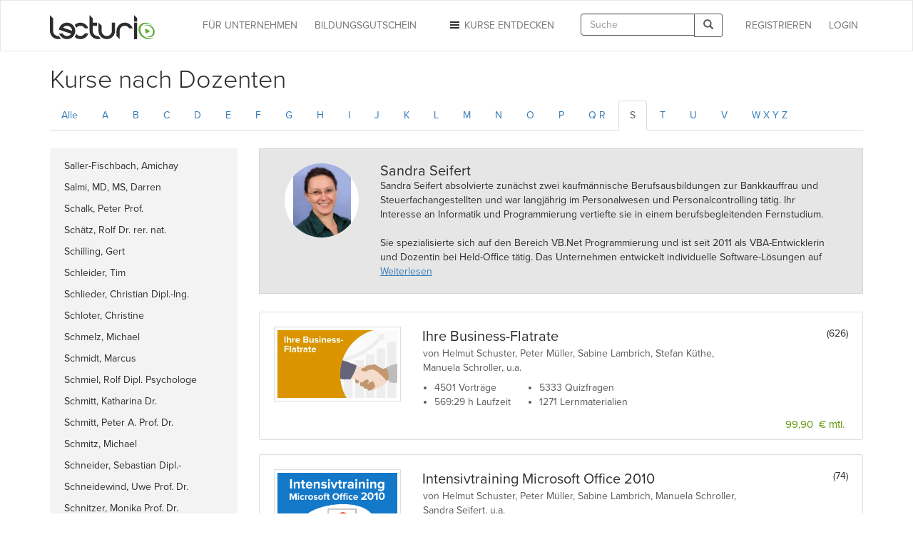

--- FILE ---
content_type: text/html; charset=utf-8
request_url: https://www.lecturio.de/dozenten/sandra-seifert
body_size: 12651
content:
<!DOCTYPE html>
<html lang="de">
<head>

    <script type="text/javascript" src="//code.jquery.com/jquery-1.11.3.min.js"></script>
        <!-- SA cookie-pro-snippet start -->
<!-- OneTrust Cookies Consent Notice start -->
<script type="text/javascript" src="https://cookie-cdn.cookiepro.com/consent/6c7b6c3c-e319-4e8d-b52e-cceb5fd7d298/OtAutoBlock.js"></script>
<script src="https://cookie-cdn.cookiepro.com/scripttemplates/otSDKStub.js" data-document-language="true" type="text/javascript" charset="UTF-8" data-domain-script="6c7b6c3c-e319-4e8d-b52e-cceb5fd7d298"></script>
<script type="text/javascript">
function OptanonWrapper() { }
</script>
<!-- OneTrust Cookies Consent Notice end -->
<!-- SA cookie-pro-snippet end -->

<link rel="stylesheet" href="https://use.typekit.net/rtt6uut.css">
<!--[if lte IE 9]>
<script type="text/javascript" src="/themes/main/javascripts/addAtobFunction.js"></script><![endif]-->
<script type="text/javascript">

/* <![CDATA[ */
var globalVars = {
    isAuth: false,
    loginLink: "/anmelden.html",
    isLecturioInstitutionContext: Boolean(1)
};
  
var ApiUrls = {
    accessibleContent: atob('L2FwaS9kZS9sYXRlc3QvaHRtbDUvb3ZlcnZpZXcvYWNjZXNzaWJsZS5qc29uP3VzZXJfbGVhcm5fcHJvZ3Jlc3M9MQ=='),
    coursesInPA: atob('L2FwaS9kZS9sYXRlc3QvaHRtbDUvcGVyc29uYWwtYXJlYS9jb3Vyc2VzL3RyeS5qc29u'),
    courseRelation: atob('L2FwaS9kZS9sYXRlc3QvaHRtbDUvY291cnNlL19fUkVQTEFDRV9DT1VSU0VfSURfXy9yZWxhdGlvbi5qc29u'),
    courseContent: atob('L2FwaS9kZS9sYXRlc3QvaHRtbDUvY291cnNlL2NvbnRlbnQvX19SRVBMQUNFX0NPVVJTRV9OT1JNQUxJWkVEX1RJVExFX18uanNvbj91c2VyX2xlYXJuX3Byb2dyZXNzPTE='),
    courseLastPosition: atob('L2FwaS9kZS9sYXRlc3QvaHRtbDUvY291cnNlL19fUkVQTEFDRV9DT1VSU0VfSURfXy9sYXN0LXBvc2l0aW9uLmpzb24='),
    courseStartPosition: atob('L2FwaS9kZS9sYXRlc3QvaHRtbDUvY291cnNlL19fUkVQTEFDRV9DT1VSU0VfSURfXy9zdGFydC1wb3NpdGlvbi5qc29u')
};

var ApiUrlParamPlaceholders = {
    courseId : '__REPLACE_COURSE_ID__',
    courseNormalizedTitle: '__REPLACE_COURSE_NORMALIZED_TITLE__'
};

var WebUrls = {
    resumeUrl: atob('L19fU1VCUE9SVEFMX05PUk1BTElaRURfVElUTEVfXy9fX0xFQ1RVUkVfTk9STUFMSVpFRF9USVRMRV9fLnZvcnRyYWc/dXJsX3BhcmFtcz1fX1VSTF9QQVJBTVNfXyMvX19USU1FX18='),
    lectureCourseCombinationResumeUrl: atob('L2VsZWFybmluZy9fX0xFQ1RVUkVfQ09VUlNFX0NPTUJJTkFUSU9OX18vX19MRUNUVVJFX05PUk1BTElaRURfVElUTEVfXy52b3J0cmFnP3VybF9wYXJhbXM9X19VUkxfUEFSQU1TX18jL19fVElNRV9f'),
    lectureAutostartUrl: atob('L19fU1VCUE9SVEFMX05PUk1BTElaRURfVElUTEVfXy9fX0xFQ1RVUkVfTk9STUFMSVpFRF9USVRMRV9fLnZvcnRyYWc='),
    certificateUrl: atob('L2RlL3VzZXIvZG93bmxvYWQvY291cnNlLWNlcnRpZmljYXRlL19fUkVQTEFDRV9DT1VSU0VfTk9STUFMSVpFRF9USVRMRV9f'),
    addCourseReview: atob('L2RlL2lucHV0L2FkZC1uZXctY291cnNlLXJldmlldy9fX1BST0RVQ1RfSURfXy9fX1BST0RVQ1RfUkFUSU5HX18='),
    previewCourseReview: atob('L2RlL2lucHV0L2NvdXJzZS1yZXZpZXcvX19QUk9EVUNUX0lEX18='),
    reviewCourseForm: atob('L2RlL3Jldmlldy9jb3Vyc2UtZm9ybS9fX1BST0RVQ1RfSURfXw==')
};

var WebUrlParamPlaceholders = {
    subportalNormalizedTitle: '__SUBPORTAL_NORMALIZED_TITLE__',
    lectureCourseCombination: '__LECTURE_COURSE_COMBINATION__',
    lectureNormalizedTitle: '__LECTURE_NORMALIZED_TITLE__',
    urlParameters: '?url_params=__URL_PARAMS__',
    time: '__TIME__',
    productId: '__PRODUCT_ID__',
    productRating: '__PRODUCT_RATING__'
};

var LectureData = {};

var jsMessages = {};

    var partner_code = '';

  var type_of_visitor = 'new';

  var playerEndLectureAB = false;
/* ]]> */
</script>

    

    <!-- Google Tag Manager -->
<script type="text/javascript">
    var dataLayer = window.dataLayer || [];
    dataLayer.push(...[])
    dataLayer.push(...[]);
    window.addEventListener("user.data.fetched", function(event) {
      var user = event.detail;
      var userData = {
        "UserID": 0,
        "IsCustomer": 0,
      };

      if (user.state != "v") {
        userData = {
          "UserState": user.user.access_level,
          "UserID": user.user.id,
          "IsCustomer": Number((user.user.access_level == 'premium_active' || user.user.access_level == 'premium_expired')),
        };

        if (user.user.countryCode != "") {
          userData.CountryCode = user.user.countryCode;
        }
      }
      dataLayer.push(userData);
    });
</script>

<script>(function(w,d,s,l,i){w[l]=w[l]||[];w[l].push({'gtm.start':
new Date().getTime(),event:'gtm.js'});var f=d.getElementsByTagName(s)[0],
j=d.createElement(s),dl=l!='dataLayer'?'&l='+l:'';j.async=true;j.src=
'//www.googletagmanager.com/gtm.js?id='+i+dl;f.parentNode.insertBefore(j,f);
})(window,document,'script','dataLayer','GTM-KCM2KR');</script>
<!-- End Google Tag Manager -->


    <meta http-equiv="Content-Type" content="text/html; charset=utf-8" />
    <meta name="description" content="Lernen Sie mit den Video-Kursen von Sandra Seifert. Nutzen Sie die Kurse bei Lecturio, um jederzeit flexibel zu lernen." />
<meta name="robots" content="index, follow" />
    <meta name="verify-v1" content="g/mF6/XIgpfOhTKgaOI6/3x5u8PfXjn5H/O5wio76LU="/>
    <!--[if IE]>
    <meta http-equiv="X-UA-Compatible" content="IE=edge"><![endif]-->
    <meta name="viewport" content="width=device-width, initial-scale=1">

    <title>Video-Kurse von Sandra Seifert</title>

    
<link rel="stylesheet" type="text/css" media="screen" href="https://assets-cdn2.lecturio.de/main/cache/1fea97a03ae03b42f8c26e3e0297e333.css_gz" />
<!--[if lte IE 8]><link rel="stylesheet" type="text/css" media="screen" href="/themes/main/stylesheets/unsupported_ie.css" /><![endif]-->
<script src="https://assets-cdn2.lecturio.de/js/cache/7cb3e158bbf404fb0cb848e387384e7d.js_gz"></script>
<!--[if lt IE 9]><script src="https://oss.maxcdn.com/html5shiv/3.7.2/html5shiv.min.js"></script><![endif]-->
<!--[if lt IE 9]><script src="https://oss.maxcdn.com/respond/1.4.2/respond.min.js"></script><![endif]-->
<link rel="canonical" href="https://www.lecturio.de/dozenten/sandra-seifert" />
<link rel="icon" href="https://assets-cdn2.lecturio.de/main/images/favicon.ico" type="image/x-icon"/>
<link rel="shortcut icon" href="https://assets-cdn2.lecturio.de/main/images/favicon.ico"/>
    <script type="text/javascript">
    /* <![CDATA[ */

    function trackTiming(category, action, time, opt_label) {
                    dataLayer.push({'event': '_trackTiming', 'eventCategory': category, 'eventAction': action , 'eventLabel': opt_label, 'eventValue': time});
                        }

    function trackEvent(category, action, optLabel, optValue) {
                    dataLayer.push({'event': '_trackEvent', 'eventCategory': category, 'eventAction': action, 'eventLabel': optLabel, 'eventValue': optValue});
                    
    }
    /* ]]> */
</script>
<link rel="apple-touch-icon" sizes="120x120" href="/images/mobile/h/apple-touch-icon.png" />
<link rel="apple-touch-icon" sizes="114x114" href="/images/mobile/h/apple-touch-icon.png" />
<link rel="apple-touch-icon" sizes="72x72" href="/images/mobile/m/apple-touch-icon.png" />
<link rel="apple-touch-icon" href="/images/mobile/l/apple-touch-icon.png" />

    <meta name="DC.creator" content="Sandra Seifert" /><meta name="DC.publisher" content="Lecturio" />        <!--[if lt IE 9]>
    <link href="https://assets-cdn2.lecturio.de/main/respond-proxy.html" id="respond-proxy"
          rel="respond-proxy"/>
    <link href="/js/respond-proxy/respond.proxy.gif" id="respond-redirect" rel="respond-redirect"/>
    <script src="/js/respond-proxy/respond.proxy.js"></script>
    <![endif]-->
</head>

<body>
        <!-- Google Tag Manager (noscript) -->
    <noscript><iframe src="//www.googletagmanager.com/ns.html?id=GTM-KCM2KR"
                      height="0" width="0" style="display:none;visibility:hidden"></iframe></noscript>
    <!-- End Google Tag Manager (noscript) -->
    <div id="fb-root"></div>

    <!-- Modal -->
    <div class="modal fade" id="fbModal" tabindex="-1" role="dialog" aria-labelledby="fbModalLabel">
        <div class="modal-dialog" role="document">
            <div class="modal-content">
                <div class="modal-header">
                    <button type="button" class="close" data-dismiss="modal" aria-label="Close"><span aria-hidden="true">&times;</span></button>
                    <h3 class="modal-title text-left" id="fbModalLabel">Leider ist es nicht möglich sich ohne E-Mail-Adresse bei Lecturio anzumelden.</h3>
                </div>
                <div class="modal-body text-left">
                    Wie in unseren Nutzungsbedingungen festgeschrieben, ist es nicht möglich einen Lecturio Account ohne E-Mail-Adresse zu erstellen, da wir verpflichtend sind mit Ihnen zu kommunizieren zu können – beispielsweise bezüglich Änderungen unserer Nutzungsbedingungen oder für den Versand von Rechnungen.                </div>
                <div class="modal-footer">
                    <button type="button" class="btn btn-default" data-dismiss="modal">Verstanden</button>
                </div>
            </div>
        </div>
    </div>

<script type="text/javascript">
  /**
   *
   */
  function facebookConnect(registrationSource, chainedAddress, additionalUrlParams, reloadParent)
  {
    if (typeof coverPage === "function") {
      coverPage();
    }

    // additional url parameters
    var urlParams = [];

    // handle registration source
    if ((typeof registrationSource == "string") && registrationSource != "")
    {
      urlParams.push("rs=" + registrationSource);
    }

    // handle chained address
    if ((typeof chainedAddress == "string") && (chainedAddress != ""))
    {
      var address = chainedAddress;
      try
      {
        var jPlayer = $("#LecturioPlayer", window.parent.document);

        // handle player possition
        if ((jPlayer.length == 1) && (jPlayer[0].getPlayheadTime() > 0))
        {
          address += "#/" + jPlayer[0].getPlayheadTime();
        }
      }
      catch(e)
      {
      }

      urlParams.push("ca=" + encodeURIComponent(address));
    }

    // handle additional url parameters
    if (typeof additionalUrlParams == "string")
    {
      urlParams.push(additionalUrlParams);
    }

    var requiredScope = 'email';

    function enableFBButton() {
      if (typeof uncoverPage === "function") {
        uncoverPage();
      }
      $(".btn-facebook-com").removeAttr("disabled");
    }

    function validateFBPermissions(grantedScope) {
      function trimValues(arr) {
        return arr.map(function (scope) { return scope.trim(); });
      }

      var required = trimValues(requiredScope.split(','));
      var granted = trimValues(grantedScope.split(','));

      var missing = required.filter(function (scope) {
        return granted.indexOf(scope) < 0;
      });

      return missing.length === 0;
    }

    // handle facebook login
    FB.login(
      function (response)
      {
        if (response.authResponse) {
          if (!validateFBPermissions(response.authResponse.grantedScopes)) {
            enableFBButton();

            $('#fbModal').modal('show');

            return;
          }

            // forward facebook parameters
            for (key in response.authResponse) {
                urlParams.push(key + "=" + response.authResponse[key]);
            }

          var url = "https://www.lecturio.de/de/facebook/connect?" + urlParams.join("&");

          if ((typeof reloadParent == "boolean") && (reloadParent == true)) {
            window.parent.location = url;
          } else {
            window.location = url;
          }
        } else {
          enableFBButton();
        }
      },
        {
          scope: requiredScope,
          return_scopes: true,
          auth_type: 'rerequest'
        }
    );
  }

  window.fbAsyncInit = function () {
    FB.init({
      appId      : 236426506463915,
      channelUrl : '//www.lecturio.de/static/fb/channel.html',
      "cookie"   : true, // enable cookies to allow the server to access the session
      status     : true,
      xfbml      : true,  // parse XFBML,
      version    : "v13.0"
    });
  };

  // Load the SDK Asynchronously
  (function(d){
     var js, id = 'facebook-jssdk', ref = d.getElementsByTagName('script')[0];
     if (d.getElementById(id)) {return;}
     js = d.createElement('script'); js.id = id; js.async = true;
     js.src = "//connect.facebook.com/" + "de_DE" + "/sdk.js";
     ref.parentNode.insertBefore(js, ref);
   }(document));
</script>


    <script type="text/javascript">
        function disableIeMessage() {
            $.ajax({
                url: "/disable/ie/messages",
                type: "POST",
                dataType: "html"
            });
        }
    </script>
    <!--[if lte IE 8]>
    <div class="alert alert-warning alert-dismissible" role="alert">
        <button type="button" class="close" data-dismiss="alert" onclick="disableIeMessage()">
            <span aria-hidden="true">&times;</span><span class="sr-only">Close</span>
        </button>
        Ihr Browser ist veraltet und wird nicht mehr unterstützt. Bitte <a href="http://www.microsoft.com/germany/windows/internet-explorer/">aktualisieren</a> Sie Ihn oder wechseln Sie zu einem modernen Browser.
    </div>
    <![endif]-->
<!-- navbar: begin -->

<nav class="navbar navbar-default">
    <div class="container">
        <div class="row">
            <div class="col-sm-12">
                                    <!-- Brand and toggle get grouped for better mobile display -->
<div class="navbar-header">
    <button type="button" class="navbar-toggle" data-toggle="collapse"
            data-target="#bs-example-navbar-collapse-1">
        <span class="sr-only">Toggle navigation</span>
        <span class="icon-bar"></span>
        <span class="icon-bar"></span>
        <span class="icon-bar"></span>
    </button>
                    <button type="button" class="navbar-toggle navbar-search" data-toggle="collapse"
                data-target=".container-search-sm" aria-label="Toggle search">
            <span class="sr-only">Toggle search</span>
            <span class="glyphicon glyphicon-search"></span>
        </button>
        <div id="header_logo">
        <a title="Online lernen mit Lecturio - einfach, online, überall" href="/"><img alt="Home" width="148" height="52" src="https://assets-cdn2.lecturio.de/main/images/svg/bg-header-logo-green_20171017.svg" /></a>    </div>
</div>
<!-- Collect the nav links, forms, and other content for toggling -->
<div
    class="collapse navbar-collapse "
    id="bs-example-navbar-collapse-1">
                    <ul class="nav navbar-nav navbar-right">
            <li>
                <a href="/anmelden.html?rsk=collection_eauthor&rskData%5Bplatform%5D=shop&rskData%5Bsp_nt%5D=elearning"
                   class="navbar-button login login-link">
                    Login                </a>
            </li>
        </ul>
        <ul class="nav navbar-nav navbar-right">
            <li>
                <a href="/de/auth/regflow?rsk=collection_eauthor&rskData%5Bplatform%5D=shop&rskData%5Bsp_nt%5D=elearning&ca=https%3A%2F%2Fwww.lecturio.de%2Fdozenten%2Fsandra-seifert"
                   class="navbar-button register register-link">
                    REGISTRIEREN                </a>
            </li>
        </ul>
    
            <div class="visible-lg visible-md navbar-right">
            <form id="header_search_global" class="navbar-form hidden-md"
      role="search" action="/suche" method="get">
    <div class="input-group">
        <input id="header_lecturio_search" name="q" type="text" class="form-control" maxlength="500" placeholder="Suche">
        <span class="input-group-btn">
            <button class="btn btn-default" type="submit" aria-label="Search">
                <span class="glyphicon glyphicon-search"></span>
            </button>
        </span>
    </div>
</form>
        </div>
        <div class="visible-md">
            <button type="button" class="navbar-toggle navbar-search small-xs" data-toggle="collapse"
                    data-target=".container-search-sm" aria-label="Toggle search">
                <span class="sr-only">Toggle search</span>
                <span class="glyphicon glyphicon-search"></span>
            </button>
        </div>
    
            <ul class="nav navbar-nav navbar-right">
            <li class="dropdown">
                <a href="#" id="discover-courses-menu" class="dropdown-toggle navbar-button staple-icon"
                   data-toggle="dropdown">
                    <span class="hidden-sm hidden-md">Kurse entdecken</span>
                    <span class="hidden-xs hidden-lg">Entdecken</span>
                </a>
                <div class="dropdown-menu all-courses">
  <div class="container-fluid">
    <div class="row">
      <ul class="dropdown-menu col-xs-12 col-sm-6">
        <li class="highlight"><a href="/special/bestseller">Bestseller</a></li>
        <li class="highlight"><a href="/special/flatrates">Flatrates</a></li>
        <li class="highlight"><a href="/special/zertifizierungskurse">Zertifizierungskurse</a></li>
        <li class="highlight"><a href="/special/neu">NEU</a></li>
      </ul>
      <ul class="dropdown-menu col-xs-12 col-sm-6">
        <li><a href="/jura">Jura</a></li>
        <li><a href="/medizin">Medizin</a></li>
        <li><a href="/wirtschaft">Wirtschafts­wissenschaften</a></li>
        <li><a href="/rechnungswesen">Rechnungs­wesen & Steuern</a></li>
        <li><a href="/software">Software & Programmieren</a></li>
        <li><a href="/karriere">Berufliche Weiterbildung</a></li>
        <li><a href="/persoenlichkeitsentwicklung">Persönlichkeits­entwicklung</a></li>
        <li><a href="/kurse-auf-englisch">Kurse auf Englisch</a></li>
        <li><a href="/freizeit">Freizeit & Gesundheit</a></li>
        <li><a href="/sprachen">Sprachen</a></li>
          <li>
              <a href="/weiterbildung-mit-bildungsgutschein">
                  Online-Weiterbildung mit Bildungsgutschein
              </a>
          </li>
      </ul>
    </div>
    <div class="divider"></div>
    <div class="row">
        <div class="all-courses-bottom col-xs-12 col-sm-6">
            <span>
                <a class="small text-muted" href="/institutionen">Kurse nach Institutionen</a>            </span>
        </div>
        <div class="all-courses-bottom col-xs-12 col-sm-6">
            <span>
                <a class="small text-muted" href="/dozenten">Kurse nach Dozenten</a>            </span>
        </div>
    </div>
  </div>
</div>            </li>
        </ul>
            <ul class="nav navbar-nav navbar-right business-menu-xs">
            <li>
            <a href="/unternehmen" id="business-page-menu"
               class="navbar-button" target="_blank" >
                <span class="hidden-sm hidden-md">Für Unternehmen</span>
                <span class="hidden-xs hidden-lg">Unternehmen</span>
            </a>
        </li>
                    <li>
                <a href="/weiterbildung-mit-bildungsgutschein" id="business-page-menu"
                   class="navbar-button" target="_blank" >
                    <span class="hidden-sm hidden-md">Bildungsgutschein</span>
                    <span class="hidden-xs hidden-lg">Bildungsgutschein</span>
                </a>
            </li>
            </ul></div>
<!-- /.navbar-collapse -->                            </div>
        </div>
    </div>
</nav>
<div class="container-fluid container-search-sm collapse hidden-lg">
    <div class="container">
        <div class="row">
            <div class="col-lg-12">
                                    <form id="header_search_global_sm" class="form-search-sm hidden-lg"
      role="search" action="/suche" method="get">
    <div class="input-group">
        <input id="header_lecturio_search_sm" name="q" type="text" class="form-control" maxlength="500" placeholder="Suche">
        <span class="input-group-btn">
            <button class="btn btn-default" type="submit" aria-label="Search">
                <span class="glyphicon glyphicon-search"></span>
            </button>
        </span>
    </div>
</form>
                            </div>
        </div>
    </div>
</div>

    <script type="text/javascript">
        $(document).ready(function () {
            SearchAutocomplete.addNode("header_lecturio_search");
            SearchAutocomplete.addNode("header_lecturio_search_sm");
            $("#header_lecturio_search, #header_lecturio_search_sm").on("autocompleteselect", function (event, ui) {
                $(this).val(ui.item.value);
                $(this).closest("form").submit();
            });

            setSearchButtonState($('#header_search_global button'), true);
            setSearchButtonState($('#header_lecturio_search_sm button'), true);
            searchInputInitEvents($('#header_lecturio_search'), $('#header_search_global button'));
            searchInputInitEvents($('#header_lecturio_search_sm'), $('#header_search_global_sm button'));
        });
    </script>
<!-- navbar: end -->

<!-- user breadcrumbs start -->
<!-- user breadcrumbs end -->

<!-- user flash messages start -->
<script>
    $(document).ready(function () {
        $("body").on("trial-courses-added", function (event, showRegwallAlert) {
            var alertRegWallContainer = $("div.alert-regwall");
            if (showRegwallAlert) {
                alertRegWallContainer.hide();
                $("div.container.user-flash-messages").removeClass("hidden");
                alertRegWallContainer.delay( 2000 ).slideDown( 300 );
            }

            $(".navbar-button.register")
                .removeAttr("data-toggle")
                .removeAttr("data-dismiss")
                .removeAttr("data-target")
                .html("Meine Kurse")
                .attr("href", "/de/tmp-personal-area")
                .off("click");

            $("body").off("trial-courses-added");
        });

        $.ajax({
            url: ApiUrls.accessibleContent,
            type: "POST",
            dataType: "json",
            success: function(data) {
                if (!$.isEmptyObject(data.courses)) {
                    var showRegwallAlert = false;
                    $.each(data.courses, function (index, course) {
                        var courseProgress = course.learnProgress;
                        if (
                            (courseProgress.value > 0) ||
                            (courseProgress.answeredQuestions > 0)
                        ) {
                            showRegwallAlert = true;

                            return false;
                        }
                    });
                    $("body").trigger("trial-courses-added", [showRegwallAlert]);
                }
            }
        });
    });
</script>
    <div class="container user-flash-messages hidden">
<script>
    $(document).ready(function () {
        var flashMessagesPlaceholder = $("#flash-messages-placeholder");
        var flashMessagesContainer = $("div.container.user-flash-messages");

        if (flashMessagesPlaceholder.length === 1) {
            flashMessagesPlaceholder.replaceWith(flashMessagesContainer);
        } else if ($(".above-the-fold").length === 1) {
            flashMessagesContainer.detach().prependTo(".above-the-fold");
        }

        $('.user-flash-messages .alert:not(.alert-regwall)').on('closed.bs.alert', function (event) {
            $(event.currentTarget).remove();
        });
    });
</script>
        <div class="alert alert-info alert-regwall" role="alert">
            <span style="line-height: 33px;">
                Erstellen Sie jetzt ein Profil, um Ihre Inhalte und Ihren Fortschritt zu behalten und weitere Funktionen freizuschalten.            </span>
            <span class="pull-right">
                <a href="/de/auth/regflow?rsk=collection_eauthor&rskData%5Bplatform%5D=shop&rskData%5Bsp_nt%5D=elearning&ca=https%3A%2F%2Fwww.lecturio.de%2Fdozenten%2Fsandra-seifert" class="btn btn-default register-link">
                    Profil erstellen                </a>
            </span>
            <span class="clearfix"></span>
        </div>
<script>
    var dataLayer = dataLayer || [];

    $(document).ready(function () {
        $('.user-flash-messages .alert-regwall a.register-link').on('click', function () {
            dataLayer.push({
                "event": "trigger",
                "eventCategory": "FTTB",
                "eventAction": "user_clicked_cta_in_regalert",
                "eventLabel": "https://www.lecturio.de/dozenten/sandra-seifert",
                "eventValue": "1"
            });
        });
    });
</script>
    </div>
<!-- user flash messages end -->

<!-- content: begin -->
<div class="container">
    <div class="row">
        <div class="col-lg-12">
            <div class="h1">Kurse nach Dozenten</div>
        </div>
        <div class="col-lg-12">
            <div class="grid_12">
  <ul class="nav nav-tabs institution-lecturer-tabs">
            <li class="">
              <a href="/dozenten/show/alle">Alle</a>
          </li>
            <li class="">
              <a href="/dozenten/show/a">A</a>
          </li>
            <li class="">
              <a href="/dozenten/show/b">B</a>
          </li>
            <li class="">
              <a href="/dozenten/show/c">C</a>
          </li>
            <li class="">
              <a href="/dozenten/show/d">D</a>
          </li>
            <li class="">
              <a href="/dozenten/show/e">E</a>
          </li>
            <li class="">
              <a href="/dozenten/show/f">F</a>
          </li>
            <li class="">
              <a href="/dozenten/show/g">G</a>
          </li>
            <li class="">
              <a href="/dozenten/show/h">H</a>
          </li>
            <li class="">
              <a href="/dozenten/show/i">I</a>
          </li>
            <li class="">
              <a href="/dozenten/show/j">J</a>
          </li>
            <li class="">
              <a href="/dozenten/show/k">K</a>
          </li>
            <li class="">
              <a href="/dozenten/show/l">L</a>
          </li>
            <li class="">
              <a href="/dozenten/show/m">M</a>
          </li>
            <li class="">
              <a href="/dozenten/show/n">N</a>
          </li>
            <li class="">
              <a href="/dozenten/show/o">O</a>
          </li>
            <li class="">
              <a href="/dozenten/show/p">P</a>
          </li>
            <li class="">
              <a href="/dozenten/show/q-r">Q R</a>
          </li>
            <li class="active">
              <a href="/dozenten/show/s">S</a>
          </li>
            <li class="">
              <a href="/dozenten/show/t">T</a>
          </li>
            <li class="">
              <a href="/dozenten/show/u">U</a>
          </li>
            <li class="">
              <a href="/dozenten/show/v">V</a>
          </li>
            <li class="">
              <a href="/dozenten/show/w-x-y-z">W X Y Z</a>
          </li>
      </ul>
</div>
        </div>
        <div class="col-xs-12 col-sm-4 col-md-4 col-lg-3 nocontent">
            <ul class="pages_list left_menu subnavigation-contents list-unstyled">
      <li class=""><a href="/dozenten/amichay-saller-fischbach" class="item item-link ">Saller-Fischbach, Amichay </a></li>
      <li class=""><a href="/dozenten/darren-salmi" class="item item-link ">Salmi, MD, MS, Darren </a></li>
      <li class=""><a href="/dozenten/prof-peter-schalk" class="item item-link ">Schalk, Peter Prof.</a></li>
      <li class=""><a href="/dozenten/dr-rer-nat-rolf-schaetz1" class="item item-link ">Schätz, Rolf Dr. rer. nat.</a></li>
      <li class=""><a href="/dozenten/gert-schilling" class="item item-link ">Schilling, Gert </a></li>
      <li class=""><a href="/dozenten/tim-schleider" class="item item-link ">Schleider, Tim </a></li>
      <li class=""><a href="/dozenten/christian-schlieder" class="item item-link ">Schlieder, Christian Dipl.-Ing.</a></li>
      <li class=""><a href="/dozenten/christine-schloter" class="item item-link ">Schloter, Christine </a></li>
      <li class=""><a href="/dozenten/michael-schmelz" class="item item-link ">Schmelz, Michael </a></li>
      <li class=""><a href="/dozenten/marcus-schmidt-1" class="item item-link ">Schmidt, Marcus </a></li>
      <li class=""><a href="/dozenten/dipl-psychologe-rolf-schmiel" class="item item-link ">Schmiel, Rolf Dipl. Psychologe</a></li>
      <li class=""><a href="/dozenten/dr-katharina-schmitt" class="item item-link ">Schmitt, Katharina Dr.</a></li>
      <li class=""><a href="/dozenten/prof-dr-peter-a-schmitt" class="item item-link ">Schmitt, Peter A. Prof. Dr.</a></li>
      <li class=""><a href="/dozenten/michael-schmitz-1" class="item item-link ">Schmitz, Michael </a></li>
      <li class=""><a href="/dozenten/sebastian-schneider-5" class="item item-link ">Schneider, Sebastian Dipl.-Wirtschafts.-Ing(FH), M.Sc.</a></li>
      <li class=""><a href="/dozenten/prof-dr-uwe-schneidewind" class="item item-link ">Schneidewind, Uwe Prof. Dr.</a></li>
      <li class=""><a href="/dozenten/prof-dr-monika-schnitzer" class="item item-link ">Schnitzer, Monika Prof. Dr.</a></li>
      <li class=""><a href="/dozenten/prof-dr-med-habil-markus-schofer" class="item item-link ">Schofer, Markus Prof. Dr. med. habil.</a></li>
      <li class=""><a href="/dozenten/steuerberaterin-und-diplom-kauffrau-margit-scholl" class="item item-link ">Scholl, Margit Steuerberaterin und Diplom Kauffrau</a></li>
      <li class=""><a href="/dozenten/hanna-scholta" class="item item-link ">Scholta, Hanna </a></li>
      <li class=""><a href="/dozenten/carmen-schoen-" class="item item-link ">Schön , Carmen  </a></li>
      <li class=""><a href="/dozenten/alexander-schreiner" class="item item-link ">Schreiner, Alexander </a></li>
      <li class=""><a href="/dozenten/julia-schr%C3%B6der" class="item item-link ">Schröder, Julia </a></li>
      <li class=""><a href="/dozenten/ute-schroeder1" class="item item-link ">Schröder, Ute </a></li>
      <li class=""><a href="/dozenten/manuela-schroller" class="item item-link ">Schroller, Manuela </a></li>
      <li class=""><a href="/dozenten/gisa-schuh" class="item item-link ">Schuh, Gisa </a></li>
      <li class=""><a href="/dozenten/dr-med-sebastian-schulz-stuebner" class="item item-link ">Schulz-Stübner, Sebastian Dr. med.</a></li>
      <li class=""><a href="/dozenten/prof-dr-johannes-schulze" class="item item-link ">Schulze, Johannes Prof. Dr.</a></li>
      <li class=""><a href="/dozenten/dr-thomas-schulze" class="item item-link ">Schulze, Thomas Dr.</a></li>
      <li class=""><a href="/dozenten/juergen-schulze-seeger" class="item item-link ">Schulze-Seeger, Jürgen </a></li>
      <li class=""><a href="/dozenten/helmut-schuster-1" class="item item-link ">Schuster, Helmut </a></li>
      <li class=""><a href="/dozenten/prof-dr-manfred-schwaiger" class="item item-link ">Schwaiger, Manfred Prof. Dr.</a></li>
      <li class=""><a href="/dozenten/dr-matthias-schwarzkopf" class="item item-link ">Schwarzkopf, Matthias Dr.</a></li>
      <li class=""><a href="/dozenten/karl-ludwig-schweisfurth" class="item item-link ">Schweisfurth, Karl Ludwig </a></li>
      <li class=""><a href="/dozenten/bernhard-schwetzler1" class="item item-link ">Schwetzler, Bernhard Prof. Dr.</a></li>
      <li class=""><a href="/dozenten/neuer-nutzer-29282" class="item item-link ">Schymik, Jan </a></li>
      <li class="active"><a href="/dozenten/sandra-seifert" class="item item-link active">Seifert, Sandra </a></li>
      <li class=""><a href="/dozenten/hedwig-seipel-1" class="item item-link ">Seipel, Hedwig </a></li>
      <li class=""><a href="/dozenten/ute-seydel" class="item item-link ">Seydel, Ute </a></li>
      <li class=""><a href="/dozenten/simon-sez-it" class="item item-link ">Sez IT, Simon </a></li>
      <li class=""><a href="/dozenten/dr-joseph-shafer" class="item item-link ">Shafer, Joseph Dr.</a></li>
      <li class=""><a href="/dozenten/cornelia-sieber" class="item item-link ">Sieber, Cornelia </a></li>
      <li class=""><a href="/dozenten/bjoern-sievers" class="item item-link ">Sievers, Björn </a></li>
      <li class=""><a href="/dozenten/michael-silberberger" class="item item-link ">Silberberger, Michael </a></li>
      <li class=""><a href="/dozenten/six-sigma-e-learning-institut" class="item item-link ">Six Sigma, E-learning Institut </a></li>
      <li class=""><a href="/dozenten/quentin-skinner" class="item item-link ">Skinner, Quentin Prof.</a></li>
      <li class=""><a href="/dozenten/lincoln-smith" class="item item-link ">Smith, Lincoln </a></li>
      <li class=""><a href="/dozenten/michael-smith" class="item item-link ">Smith, Michael </a></li>
      <li class=""><a href="/dozenten/ulf-sniegocki" class="item item-link ">Sniegocki, Ulf </a></li>
      <li class=""><a href="/dozenten/dr-david-spade" class="item item-link ">Spade, PhD, David </a></li>
      <li class=""><a href="/dozenten/gerald-spyra" class="item item-link ">Spyra, Gerald </a></li>
      <li class=""><a href="/dozenten/dipl-kfm--dipl-volksw-rolf-stahlberger" class="item item-link ">Stahlberger, Rolf Dipl.-Kfm. / Dipl.-Volksw.</a></li>
      <li class=""><a href="/dozenten/dr-ute-stephan" class="item item-link ">Stephan, Ute Dr.</a></li>
      <li class=""><a href="/dozenten/dipl-biol-eva-stiefvater" class="item item-link ">Stiefvater, Eva Dipl.-Biol.</a></li>
      <li class=""><a href="/dozenten/dr-arnd-stiel-" class="item item-link ">Stiel , Arnd Dr.</a></li>
      <li class=""><a href="/dozenten/hans-peter-stiemer" class="item item-link ">Stiemer, Hans-Peter Dipl.-Betriebsw. (BA)</a></li>
      <li class=""><a href="/dozenten/prof-dr-stephan-stubner" class="item item-link ">Stubner, Stephan Prof. Dr.</a></li>
      <li class=""><a href="/dozenten/dr-frank-stummer" class="item item-link ">Stummer, Frank  Dr.</a></li>
      <li class=""><a href="/dozenten/amy-sussman" class="item item-link ">Sussman, MD, Amy </a></li>
  </ul>        </div>
        <div class="col-xs-12 col-sm-8 col-md-8 col-lg-9">
            
<div itemtype="http://schema.org/Person" itemscope="">
    <div class="profile-tile">
        <div class="col-lg-2 col-md-3 col-sm-3">
                            <img alt=" Sandra Seifert" class="img-responsive img-circle" itemprop="image" width="124" height="124" src="https://assets-cdn1.lecturio.de/profile/31444_1364281000_n.png" />                    </div>
        <div class="col-lg-10 col-md-9 col-sm-9">
            <h1 class="title" itemprop="name"> Sandra Seifert</h1>
            <div id="description_visible_box">
                <div id="description_content_box" itemprop="description">
                    Sandra Seifert absolvierte zunächst zwei kaufmännische Berufsausbildungen zur Bankkauffrau und Steuerfachangestellten und war langjährig im Personalwesen und Personalcontrolling tätig. Ihr Interesse an Informatik und Programmierung vertiefte sie in einem berufsbegleitenden Fernstudium.<br /><br /> Sie spezialisierte sich auf den Bereich VB.Net Programmierung und ist seit 2011 als VBA-Entwicklerin und Dozentin bei Held-Office tätig. Das Unternehmen entwickelt individuelle Software-Lösungen auf Basis von MS-Office Anwendersoftware. Die Schwerpunkte Ihrer Tätigkeit sind Excel-, Access-, Word- und Outlook-VBA, Ribbon-Erstellung, Office-Erweiterungen mit VSTO und VB.Net, SQL und Datenbanklösungen.                </div>
            </div>
            <a href="#" id="show_more_link" >Weiterlesen</a>
            <a href="#" id="show_less_link" >Text verbergen</a>
        </div>
        <div class="clearfix"></div>
    </div>

    </div>
<script type="text/javascript">
    /* <![CDATA[ */
    var descriptionContentExpander;
    $(document).ready(function() {
        descriptionContentExpander = new ContentExpander("description_visible_box", "description_content_box", "show_more_link", "show_less_link");
    });
    /* ]]> */
</script>                                                <div class="horizontal_tile_box">
                        
<a class="text-decoration-none" href="/karriere/ihre-business-flatrate.kurs">
  <div class="horizontal-tile-item shadow item-link">
    <div class="top">
      <div class="img pull-left col-lg-3 col-md-3 col-sm-3 col-xs-3">
                  <img class="img-responsive img-thumbnail img-thumbnail-hover" alt="Ihre Business-Flatrate" src="https://assets-cdn1.lecturio.de/lecture_collection/image_medium/73760_1666358913.png" />              </div>
      <div class="data col-lg-7 col-md-6 col-sm-9 col-xs-9">
        <div class="title">Ihre Business-Flatrate</div>
        <div class="author">von Helmut Schuster, Peter Müller, Sabine Lambrich, Stefan Küthe, Manuela Schroller, u.a.</div>
                <div class="info">
                      <div class="left pull-left">
              <ul>
                <li >
                  4501 Vorträge                </li>
                <li >
                    569:29 h Laufzeit                </li>
              </ul>
            </div>
                    <div class="right pull-left">
            <ul>
              <li >
                5333 Quizfragen              </li>
              <li >
                1271 Lernmaterialien              </li>
            </ul>
          </div>
        </div>
        <div class="clearfix"></div>
              </div>
      <div class="rating-container text-right col-md-3 col-lg-2 hidden-sm hidden-xs">
                      
<span class="icon-rating icon-rating-star text-orange"></span><span class="icon-rating icon-rating-star text-orange"></span><span class="icon-rating icon-rating-star text-orange"></span><span class="icon-rating icon-rating-star text-orange"></span><span class="icon-rating icon-rating-star-half text-orange"></span>
<span class="rating-number">(626)</span>
                </div>
      <div class="clearfix"></div>
      <div class="row rating-price-container">
                    <div class="price col-md-12 col-lg-12 text-right pull-right">
              99,90  € mtl.            </div>
                  <div class="rating-container hidden-lg hidden-md pull-right">
                          
<span class="icon-rating icon-rating-star text-orange"></span><span class="icon-rating icon-rating-star text-orange"></span><span class="icon-rating icon-rating-star text-orange"></span><span class="icon-rating icon-rating-star text-orange"></span><span class="icon-rating icon-rating-star-half text-orange"></span>
<span class="rating-number">(626)</span>
                      </div>
      </div>
      <div class="clr clearfix"></div>
    </div>
  </div>
</a>                    </div>
                                    <div class="horizontal_tile_box">
                        
<a class="text-decoration-none" href="/software/microsoft-office-training.kurs">
  <div class="horizontal-tile-item shadow item-link">
    <div class="top">
      <div class="img pull-left col-lg-3 col-md-3 col-sm-3 col-xs-3">
                  <img class="img-responsive img-thumbnail img-thumbnail-hover" alt="Intensivtraining Microsoft Office 2010" src="https://assets-cdn1.lecturio.de/lecture_collection/image_medium/4585_1626417081.png" />              </div>
      <div class="data col-lg-7 col-md-6 col-sm-9 col-xs-9">
        <div class="title">Intensivtraining Microsoft Office 2010</div>
        <div class="author">von Helmut Schuster, Peter Müller, Sabine Lambrich, Manuela Schroller, Sandra Seifert, u.a.</div>
                <div class="info">
                      <div class="left pull-left">
              <ul>
                <li >
                  91 Vorträge                </li>
                <li >
                    36:48 h Laufzeit                </li>
              </ul>
            </div>
                    <div class="right pull-left">
            <ul>
              <li >
                377 Quizfragen              </li>
              <li >
                93 Lernmaterialien              </li>
            </ul>
          </div>
        </div>
        <div class="clearfix"></div>
              </div>
      <div class="rating-container text-right col-md-3 col-lg-2 hidden-sm hidden-xs">
                      
<span class="icon-rating icon-rating-star text-orange"></span><span class="icon-rating icon-rating-star text-orange"></span><span class="icon-rating icon-rating-star text-orange"></span><span class="icon-rating icon-rating-star text-orange"></span><span class="icon-rating icon-rating-star-half text-orange"></span>
<span class="rating-number">(74)</span>
                </div>
      <div class="clearfix"></div>
      <div class="row rating-price-container">
                    <div class="price col-md-12 col-lg-12 text-right pull-right">
              16,99  € mtl.            </div>
                  <div class="rating-container hidden-lg hidden-md pull-right">
                          
<span class="icon-rating icon-rating-star text-orange"></span><span class="icon-rating icon-rating-star text-orange"></span><span class="icon-rating icon-rating-star text-orange"></span><span class="icon-rating icon-rating-star text-orange"></span><span class="icon-rating icon-rating-star-half text-orange"></span>
<span class="rating-number">(74)</span>
                      </div>
      </div>
      <div class="clr clearfix"></div>
    </div>
  </div>
</a>                    </div>
                                    <div class="horizontal_tile_box">
                        
<a class="text-decoration-none" href="/software/excel-online-training-master-class.kurs">
  <div class="horizontal-tile-item shadow item-link">
    <div class="top">
      <div class="img pull-left col-lg-3 col-md-3 col-sm-3 col-xs-3">
                  <img class="img-responsive img-thumbnail img-thumbnail-hover" alt="Excel Online Training: Master Class" src="https://assets-cdn1.lecturio.de/lecture_collection/image_medium/4986_1649153237.png" />              </div>
      <div class="data col-lg-7 col-md-6 col-sm-9 col-xs-9">
        <div class="title">Excel Online Training: Master Class</div>
        <div class="author">von Helmut Schuster, Sandra Seifert, Dipl.-Ing. Hans-Jörg Munke</div>
                <div class="info">
                      <div class="left pull-left">
              <ul>
                <li >
                  72 Vorträge                </li>
                <li >
                    30:47 h Laufzeit                </li>
              </ul>
            </div>
                    <div class="right pull-left">
            <ul>
              <li >
                312 Quizfragen              </li>
              <li >
                84 Lernmaterialien              </li>
            </ul>
          </div>
        </div>
        <div class="clearfix"></div>
              </div>
      <div class="rating-container text-right col-md-3 col-lg-2 hidden-sm hidden-xs">
                      
<span class="icon-rating icon-rating-star text-orange"></span><span class="icon-rating icon-rating-star text-orange"></span><span class="icon-rating icon-rating-star text-orange"></span><span class="icon-rating icon-rating-star text-orange"></span><span class="icon-rating icon-rating-star-half text-orange"></span>
<span class="rating-number">(87)</span>
                </div>
      <div class="clearfix"></div>
      <div class="row rating-price-container">
                    <div class="price col-md-12 col-lg-12 text-right pull-right">
              10,99  € mtl.            </div>
                  <div class="rating-container hidden-lg hidden-md pull-right">
                          
<span class="icon-rating icon-rating-star text-orange"></span><span class="icon-rating icon-rating-star text-orange"></span><span class="icon-rating icon-rating-star text-orange"></span><span class="icon-rating icon-rating-star text-orange"></span><span class="icon-rating icon-rating-star-half text-orange"></span>
<span class="rating-number">(87)</span>
                      </div>
      </div>
      <div class="clr clearfix"></div>
    </div>
  </div>
</a>                    </div>
                                    <div class="horizontal_tile_box">
                        
<a class="text-decoration-none" href="/software/steuerelemente-klassenprogrammierung.kurs">
  <div class="horizontal-tile-item shadow item-link">
    <div class="top">
      <div class="img pull-left col-lg-3 col-md-3 col-sm-3 col-xs-3">
                  <img class="img-responsive img-thumbnail img-thumbnail-hover" alt="Erweiterte Steuerelemente durch Klassenprogrammierung" src="https://assets-cdn1.lecturio.de/lecture_collection/image_medium/4623_1630307184.png" />              </div>
      <div class="data col-lg-7 col-md-6 col-sm-9 col-xs-9">
        <div class="title">Erweiterte Steuerelemente durch Klassenprogrammierung</div>
        <div class="author">von Sandra Seifert</div>
                <div class="info">
                      <div class="left pull-left">
              <ul>
                <li >
                  5 Vorträge                </li>
                <li >
                    1:55 h Laufzeit                </li>
              </ul>
            </div>
                    <div class="right pull-left">
            <ul>
              <li >
                20 Quizfragen              </li>
              <li >
                2 Lernmaterialien              </li>
            </ul>
          </div>
        </div>
        <div class="clearfix"></div>
              </div>
      <div class="rating-container text-right col-md-3 col-lg-2 hidden-sm hidden-xs">
                      
<span class="icon-rating icon-rating-star text-orange"></span><span class="icon-rating icon-rating-star text-orange"></span><span class="icon-rating icon-rating-star text-orange"></span><span class="icon-rating icon-rating-star text-orange"></span><span class="icon-rating icon-rating-star-outline text-orange"></span>
<span class="rating-number">(2)</span>
                </div>
      <div class="clearfix"></div>
      <div class="row rating-price-container">
                    <div class="price col-md-12 col-lg-12 text-right pull-right">
              1,79  € mtl.            </div>
                  <div class="rating-container hidden-lg hidden-md pull-right">
                          
<span class="icon-rating icon-rating-star text-orange"></span><span class="icon-rating icon-rating-star text-orange"></span><span class="icon-rating icon-rating-star text-orange"></span><span class="icon-rating icon-rating-star text-orange"></span><span class="icon-rating icon-rating-star-outline text-orange"></span>
<span class="rating-number">(2)</span>
                      </div>
      </div>
      <div class="clr clearfix"></div>
    </div>
  </div>
</a>                    </div>
                                    <div class="horizontal_tile_box">
                        
<a class="text-decoration-none" href="/software/vba-programmierung.kurs">
  <div class="horizontal-tile-item shadow item-link">
    <div class="top">
      <div class="img pull-left col-lg-3 col-md-3 col-sm-3 col-xs-3">
                  <img class="img-responsive img-thumbnail img-thumbnail-hover" alt="VBA Programmierung für Fortgeschrittene" src="https://assets-cdn1.lecturio.de/lecture_collection/image_medium/4629_1630307069.png" />              </div>
      <div class="data col-lg-7 col-md-6 col-sm-9 col-xs-9">
        <div class="title">VBA Programmierung für Fortgeschrittene</div>
        <div class="author">von Sandra Seifert</div>
                <div class="info">
                      <div class="left pull-left">
              <ul>
                <li >
                  12 Vorträge                </li>
                <li >
                    5:08 h Laufzeit                </li>
              </ul>
            </div>
                    <div class="right pull-left">
            <ul>
              <li >
                51 Quizfragen              </li>
              <li >
                15 Lernmaterialien              </li>
            </ul>
          </div>
        </div>
        <div class="clearfix"></div>
              </div>
      <div class="rating-container text-right col-md-3 col-lg-2 hidden-sm hidden-xs">
                      
<span class="icon-rating icon-rating-star text-orange"></span><span class="icon-rating icon-rating-star text-orange"></span><span class="icon-rating icon-rating-star text-orange"></span><span class="icon-rating icon-rating-star text-orange"></span><span class="icon-rating icon-rating-star-half text-orange"></span>
<span class="rating-number">(6)</span>
                </div>
      <div class="clearfix"></div>
      <div class="row rating-price-container">
                    <div class="price col-md-12 col-lg-12 text-right pull-right">
              3,49  € mtl.            </div>
                  <div class="rating-container hidden-lg hidden-md pull-right">
                          
<span class="icon-rating icon-rating-star text-orange"></span><span class="icon-rating icon-rating-star text-orange"></span><span class="icon-rating icon-rating-star text-orange"></span><span class="icon-rating icon-rating-star text-orange"></span><span class="icon-rating icon-rating-star-half text-orange"></span>
<span class="rating-number">(6)</span>
                      </div>
      </div>
      <div class="clr clearfix"></div>
    </div>
  </div>
</a>                    </div>
                                    <div class="horizontal_tile_box">
                        
<a class="text-decoration-none" href="/software/ribbon-programmierung.kurs">
  <div class="horizontal-tile-item shadow item-link">
    <div class="top">
      <div class="img pull-left col-lg-3 col-md-3 col-sm-3 col-xs-3">
                  <img class="img-responsive img-thumbnail img-thumbnail-hover" alt="Ribbon-Programmierung" src="https://assets-cdn1.lecturio.de/lecture_collection/image_medium/4624_1630307141.png" />              </div>
      <div class="data col-lg-7 col-md-6 col-sm-9 col-xs-9">
        <div class="title">Ribbon-Programmierung</div>
        <div class="author">von Sandra Seifert</div>
                <div class="info">
                      <div class="left pull-left">
              <ul>
                <li >
                  7 Vorträge                </li>
                <li >
                    3:13 h Laufzeit                </li>
              </ul>
            </div>
                    <div class="right pull-left">
            <ul>
              <li >
                31 Quizfragen              </li>
              <li >
                13 Lernmaterialien              </li>
            </ul>
          </div>
        </div>
        <div class="clearfix"></div>
              </div>
      <div class="rating-container text-right col-md-3 col-lg-2 hidden-sm hidden-xs">
                      
<span class="icon-rating icon-rating-star text-orange"></span><span class="icon-rating icon-rating-star text-orange"></span><span class="icon-rating icon-rating-star text-orange"></span><span class="icon-rating icon-rating-star text-orange"></span><span class="icon-rating icon-rating-star-outline text-orange"></span>
<span class="rating-number">(3)</span>
                </div>
      <div class="clearfix"></div>
      <div class="row rating-price-container">
                    <div class="price col-md-12 col-lg-12 text-right pull-right">
              2,99  € mtl.            </div>
                  <div class="rating-container hidden-lg hidden-md pull-right">
                          
<span class="icon-rating icon-rating-star text-orange"></span><span class="icon-rating icon-rating-star text-orange"></span><span class="icon-rating icon-rating-star text-orange"></span><span class="icon-rating icon-rating-star text-orange"></span><span class="icon-rating icon-rating-star-outline text-orange"></span>
<span class="rating-number">(3)</span>
                      </div>
      </div>
      <div class="clr clearfix"></div>
    </div>
  </div>
</a>                    </div>
                                    <div class="horizontal_tile_box">
                        
<a class="text-decoration-none" href="/software/vba-tutorial.kurs">
  <div class="horizontal-tile-item shadow item-link">
    <div class="top">
      <div class="img pull-left col-lg-3 col-md-3 col-sm-3 col-xs-3">
                  <img class="img-responsive img-thumbnail img-thumbnail-hover" alt="VBA Tutorial" src="https://assets-cdn1.lecturio.de/lecture_collection/image_medium/4554_1624355654.png" />              </div>
      <div class="data col-lg-7 col-md-6 col-sm-9 col-xs-9">
        <div class="title">VBA Tutorial</div>
        <div class="author">von Sandra Seifert</div>
                <div class="info">
                      <div class="left pull-left">
              <ul>
                <li >
                  25 Vorträge                </li>
                <li >
                    12:06 h Laufzeit                </li>
              </ul>
            </div>
                    <div class="right pull-left">
            <ul>
              <li >
                131 Quizfragen              </li>
              <li >
                25 Lernmaterialien              </li>
            </ul>
          </div>
        </div>
        <div class="clearfix"></div>
              </div>
      <div class="rating-container text-right col-md-3 col-lg-2 hidden-sm hidden-xs">
                      
<span class="icon-rating icon-rating-star text-orange"></span><span class="icon-rating icon-rating-star text-orange"></span><span class="icon-rating icon-rating-star text-orange"></span><span class="icon-rating icon-rating-star text-orange"></span><span class="icon-rating icon-rating-star-half text-orange"></span>
<span class="rating-number">(9)</span>
                </div>
      <div class="clearfix"></div>
      <div class="row rating-price-container">
                    <div class="price col-md-12 col-lg-12 text-right pull-right">
              4,49  € mtl.            </div>
                  <div class="rating-container hidden-lg hidden-md pull-right">
                          
<span class="icon-rating icon-rating-star text-orange"></span><span class="icon-rating icon-rating-star text-orange"></span><span class="icon-rating icon-rating-star text-orange"></span><span class="icon-rating icon-rating-star text-orange"></span><span class="icon-rating icon-rating-star-half text-orange"></span>
<span class="rating-number">(9)</span>
                      </div>
      </div>
      <div class="clr clearfix"></div>
    </div>
  </div>
</a>                    </div>
                                <div class="clearfix"></div>
                                                    </div>
    </div>
</div><!-- content: end -->

    <!-- footer tabs: begin -->
        <!-- footer tabs: end -->

    <!-- footer: begin -->
    <div class="footer">
  <div class="footer-bg">
    <div class="container footer-conteiner">
      <div class="row">
        <div class="col-sm-12 footer-top" id="footer">
                            <div class="col-lg-2 col-md-4 col-sm-4 col-xs-12 footer-group" style="height: 110px">
                    <div class="group-title">Lecturio</div>
                    <ul>
                                      <li style="margin: 2px 0; padding: 2px 0;"><a aria-label="Über uns" href="/elearning/weitere-infos/ueber-uns">Über uns</a></li>
                            <li style="margin: 2px 0; padding: 2px 0;"><a aria-label="Presse" href="/presse">Presse</a></li>
                            <li style="margin: 2px 0; padding: 2px 0;"><a aria-label="Jobangebote" href="/elearning/weitere-infos/jobs">Jobangebote</a></li>
                            <li style="margin: 2px 0; padding: 2px 0;"><a aria-label="Kontakt" href="https://lecturio.zendesk.com/hc/de/requests/new">Kontakt</a></li>
                          </ul>
          </div>
                          <div class="col-lg-2 col-md-4 col-sm-4 col-xs-12 footer-group" style="height: 110px">
                    <div class="group-title">Kurse</div>
                    <ul>
                                      <li style="margin: 2px 0; padding: 2px 0;"><a aria-label="nach Themen" href="/themen/alle">nach Themen</a></li>
                            <li style="margin: 2px 0; padding: 2px 0;"><a aria-label="nach Institutionen" href="/institutionen">nach Institutionen</a></li>
                            <li style="margin: 2px 0; padding: 2px 0;"><a aria-label="nach Dozenten" href="/dozenten">nach Dozenten</a></li>
                          </ul>
          </div>
                          <div class="col-lg-2 col-md-4 col-sm-4 col-xs-12 footer-group" style="height: 110px">
                    <div class="group-title">B2B</div>
                    <ul>
                                      <li style="margin: 2px 0; padding: 2px 0;"><a aria-label="Für Unternehmen" href="/unternehmen">Für Unternehmen</a></li>
                            <li style="margin: 2px 0; padding: 2px 0;"><a aria-label="Für Inhaltsanbieter" href="/elearning/b2b/fuer-inhaltsanbieter">Für Inhaltsanbieter</a></li>
                            <li style="margin: 2px 0; padding: 2px 0;"><a aria-label="Für Konferenzanbieter" href="/elearning/b2b/fuer-konferenzanbieter">Für Konferenzanbieter</a></li>
                          </ul>
          </div>
                          <div class="col-lg-2 col-md-4 col-sm-4 col-xs-12 footer-group" style="height: 110px">
                    <div class="group-title">Magazine</div>
                    <ul>
                                      <li style="margin: 2px 0; padding: 2px 0;"><a aria-label="Medizin" href="/artikel/medizin/">Medizin</a></li>
                            <li style="margin: 2px 0; padding: 2px 0;"><a aria-label="Jura" href="/mkt/jura-magazin/">Jura</a></li>
                            <li style="margin: 2px 0; padding: 2px 0;"><a aria-label="Karriere" href="/weiterbildung-mit-bildungsgutschein/karriere-magazin/">Karriere</a></li>
                            <li style="margin: 2px 0; padding: 2px 0;"><a aria-label="eLearning" href="/unternehmen/elearning-magazin/">eLearning</a></li>
                          </ul>
          </div>
                          <div class="col-lg-1 col-md-4 col-sm-4 col-xs-12 footer-group" style="height: 110px">
                    <div class="group-title">Support</div>
                    <ul>
                                      <li style="margin: 2px 0; padding: 2px 0;"><a target="_blank" aria-label="Hilfe" href="https://lecturio.zendesk.com/">Hilfe</a></li>
                            <li style="margin: 2px 0; padding: 2px 0;"><a target="_blank" aria-label="Mobil" href="/elearning/lecturio-mobil">Mobil</a></li>
                          </ul>
          </div>
                    <div class="col-lg-3 col-md-12 col-sm-12 col-xs-12 social-media pull-left-sm">
                        <a href="https://www.facebook.com/lecturio" class="facebook_icon" target="_blank" aria-label="Social media link to Facebook"></a>
                        <a href="https://twitter.com/LecturioDACH" class="twitter_icon" target="_blank" aria-label="Social media link to Twitter"></a>
                        <a href="http://pinterest.com/lecturio/" class="pinterest_icon" target="_blank" aria-label="Social media link to Pinterest"></a>
                        <a href="http://www.youtube.com/user/Lecturio" class="youtube_icon" target="_blank" aria-label="Social media link to YouTube"></a>
                        <a href="http://www.xing.com/companies/elearning%7Clecturiogmbh" class="xing_icon" target="_blank" aria-label="Social media link to Xing"></a>
                        <div class="appstores">
                                <a href="https://itunes.apple.com/de/app/lecturio-e-learning/id667474925?mt=8" target="_blank" class="link-block w-inline-block" aria-label="App Store">
                      <img src="https://assets-cdn2.lecturio.de/b2b-hp-redesign/images/badge-download-on-the-app-store-2.svg"
                           width="110" alt="">
                  </a>
                                <a href="https://play.google.com/store/apps/details?id=de.lecturio.android" target="_blank" class="link-block w-inline-block" aria-label="Google Play">
                      <img src="https://assets-cdn2.lecturio.de/b2b-hp-redesign/images/google-play-badge1x.png"
                           width="122" alt="">
                  </a>
                            </div>
          </div>
        </div>
      </div>
    </div>
  </div>
  <div class="footer-bottom-bg">
    <div class="container footer-bottom-conteiner">
      <div class="row">
        <div class="col-sm-12 footer-bottom">
            <p>
              © 2026 Lecturio GmbH.
              Alle Rechte vorbehalten.            </p>
            <ul>
                            <li><a aria-label="Datenschutzerklärung" href="/elearning/rechtliches/datenschutzerklaerung">Datenschutzerklärung</a></li>
                            <li><a aria-label="Nutzungsbedingungen" href="/elearning/rechtliches/nutzungsbedingungen">Nutzungsbedingungen</a></li>
                            <li><a aria-label="Widerrufsbelehrung" href="/elearning/rechtliches/widerrufsbelehrung">Widerrufsbelehrung</a></li>
                            <li><a aria-label="Steuerliche Absetzbarkeit" href="/elearning/rechtliches/steuerliche-absetzbarkeit-e-seminare">Steuerliche Absetzbarkeit</a></li>
                            <li><a aria-label="Impressum" href="/elearning/rechtliches/impressum">Impressum</a></li>
                                              <li class="dropup">
                    <a href="#" class="dropdown-toggle" id="dropup-lng" data-toggle="dropdown" aria-haspopup="true" aria-expanded="false" aria-label="Select language Deutsch">
                        <span class="glyphicon glyphicon-globe"></span>
                        Deutsch                        <span class="caret"></span>
                    </a>
                    <ul class="dropdown-menu dropup-lng" aria-labelledby="dropup-lng">
                        <li><a href="/change/language/de" aria-label="Switch to German">Deutsch</a></li>
                        <li><a href="/change/language/en" aria-label="Switch to English">English</a></li>
                    </ul>
                </li>
                            </ul>
                    </div>
      </div>
    </div>
  </div>
</div>
    <!-- footer: end -->




<script type="text/javascript">
  $(document).ready(function () {
    $.ajaxSetup({
      xhrFields: {
        withCredentials: true
      }
    });
    // fetch user data TODO api call to api.lecturio.com
    var user = new Lecturio.UserModel({}, { "url": "/api/de/latest/html5/user.json" });
    user.fetch({"success": function (model) {
        $.ajaxSetup({
          xhrFields: {
            withCredentials: false
          }
        });
        $(document).trigger("user.data.fetched", model);
            var event = document.createEvent("CustomEvent");
            event.initCustomEvent("user.data.fetched", true, true, model.attributes);
            window.dispatchEvent(event);
      }});
  });
</script>

</body>
</html>
